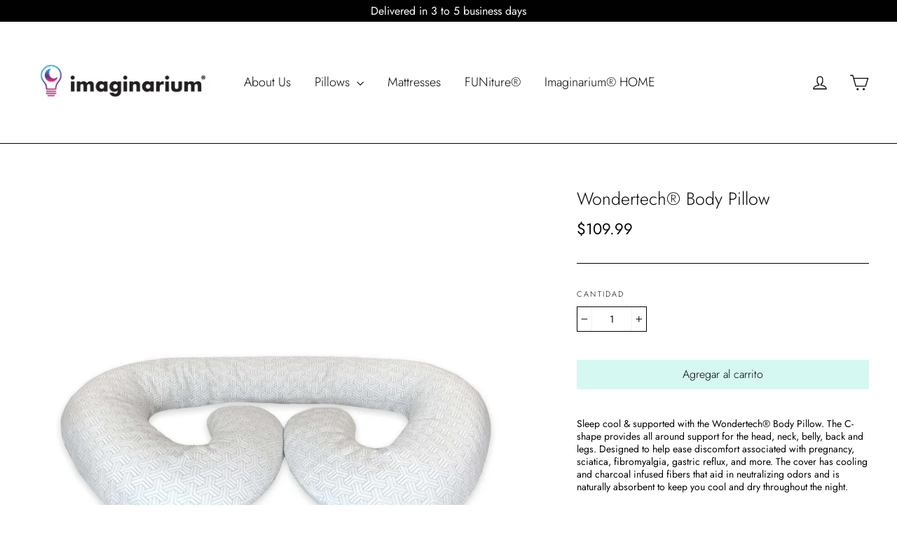

--- FILE ---
content_type: application/javascript
request_url: https://cdn2.ryviu.com/v/static/js/r.43f36085.js
body_size: 156
content:
(window.ryviuWebpack=window.ryviuWebpack||[]).push([[8934],{4849:r=>{r.exports=function(r,t){(null==t||t>r.length)&&(t=r.length);for(var e=0,n=new Array(t);e<t;e++)n[e]=r[e];return n}},7600:r=>{r.exports=function(r){if(Array.isArray(r))return r}},4258:r=>{r.exports=function(r,t){if("undefined"!=typeof Symbol&&Symbol.iterator in Object(r)){var e=[],n=!0,o=!1,a=void 0;try{for(var i,u=r[Symbol.iterator]();!(n=(i=u.next()).done)&&(e.push(i.value),!t||e.length!==t);n=!0);}catch(r){o=!0,a=r}finally{try{n||null==u.return||u.return()}finally{if(o)throw a}}return e}}},6284:r=>{r.exports=function(){throw new TypeError("Invalid attempt to destructure non-iterable instance.\nIn order to be iterable, non-array objects must have a [Symbol.iterator]() method.")}},8934:(r,t,e)=>{var n=e(7600),o=e(4258),a=e(1288),i=e(6284);r.exports=function(r,t){return n(r)||o(r,t)||a(r,t)||i()}},1288:(r,t,e)=>{var n=e(4849);r.exports=function(r,t){if(r){if("string"==typeof r)return n(r,t);var e=Object.prototype.toString.call(r).slice(8,-1);return"Object"===e&&r.constructor&&(e=r.constructor.name),"Map"===e||"Set"===e?Array.from(r):"Arguments"===e||/^(?:Ui|I)nt(?:8|16|32)(?:Clamped)?Array$/.test(e)?n(r,t):void 0}}}}]);